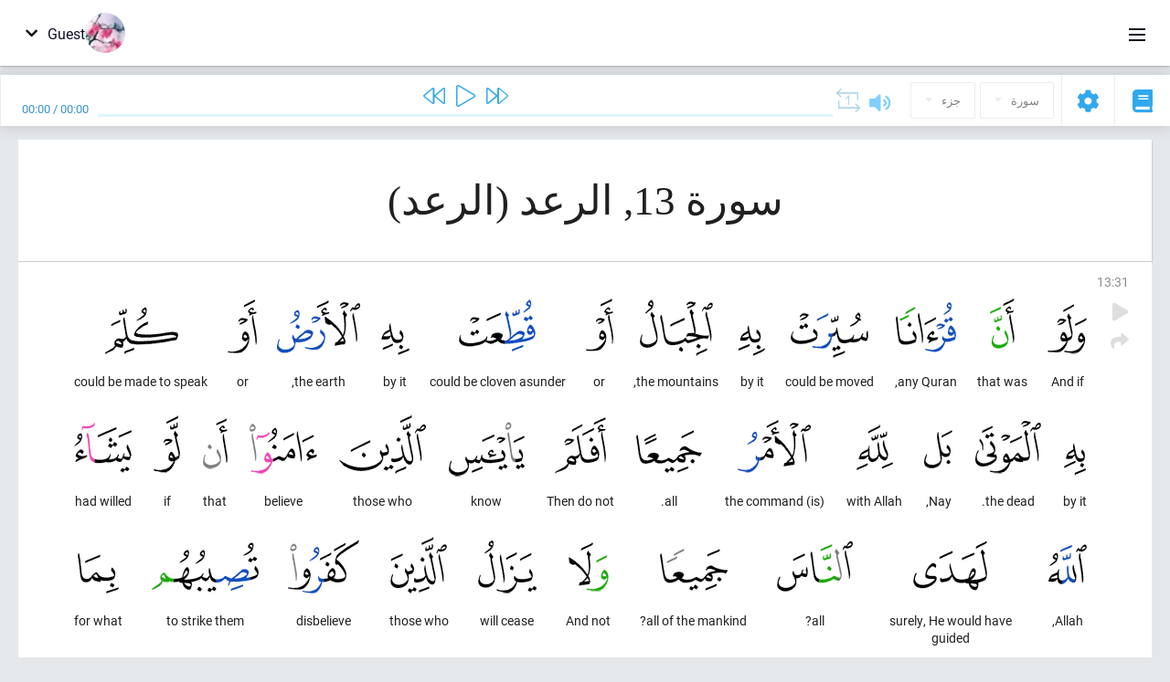

--- FILE ---
content_type: text/html; charset=UTF-8
request_url: https://ar.quranacademy.org/quran/13:31
body_size: 8248
content:
<!DOCTYPE html>
<html lang="ar" dir="rtl">
  <head>
    <meta charset="utf-8">
    <title>Surah 13 الرعد. Read and listen Quran · Quran Academy</title>
    <meta name="description" content="Read and listen Quran: Arabic, translation, word-by-word translation, and interpretation (tafsir). Sura 13 الرعد. Available translations: تفسير الجلال...">

    <meta name="keywords" content="Read, Listen, Quran, quran.surah, quran.ayah, الرعد, الرعد">

    <meta http-equiv="X-UA-Compatible" content="IE=edge">
    <meta name="viewport" content="width=device-width, initial-scale=1, user-scalable=no">


<script>
    window.Loader = new function () {
        var self = this

        this.onFullLoadFirstCallbacks = [];
        this.onFullLoadCallbacks = [];

        this.isLoaded = false;

        this.loadedStylesheets = [];

        function runCallbacks(callbacks) {
            var errors = [];

            callbacks.map(function (callback) {
                try {
                    callback();
                } catch (e) {
                    errors.push(e);
                }
            });

            return errors
        }

        this.onFullLoad = function(callback) {
            if (this.isLoaded) {
                callback();
            } else {
                this.onFullLoadCallbacks.push(callback);
            }
        };

        this.onFullLoadFirst = function(callback) {
            if (this.isLoaded) {
                callback();
            } else {
                this.onFullLoadFirstCallbacks.push(callback);
            }
        };

        this.loaded = function () {
            const firstCallbackErrors = runCallbacks(this.onFullLoadFirstCallbacks);
            const callbackErrors = runCallbacks(this.onFullLoadCallbacks);

            this.isLoaded = true;

            firstCallbackErrors.map(function (e) {
                throw e;
            });

            callbackErrors.map(function (e) {
                throw e;
            });
        };
    };
</script><link rel="shortcut icon" href="/favicons/favicon.ico" type="image/x-icon">
<link rel="icon" type="image/png" href="/favicons/favicon-32x32.png" sizes="32x32">
<link rel="icon" type="image/png" href="/favicons/android-chrome-192x192.png" sizes="192x192">
<link rel="icon" type="image/png" href="/favicons/favicon-96x96.png" sizes="96x96">
<link rel="icon" type="image/png" href="/favicons/favicon-16x16.png" sizes="16x16">
<link rel="apple-touch-icon" sizes="57x57" href="/favicons/apple-touch-icon-57x57.png">
<link rel="apple-touch-icon" sizes="60x60" href="/favicons/apple-touch-icon-60x60.png">
<link rel="apple-touch-icon" sizes="72x72" href="/favicons/apple-touch-icon-72x72.png">
<link rel="apple-touch-icon" sizes="76x76" href="/favicons/apple-touch-icon-76x76.png">
<link rel="apple-touch-icon" sizes="114x114" href="/favicons/apple-touch-icon-114x114.png">
<link rel="apple-touch-icon" sizes="120x120" href="/favicons/apple-touch-icon-120x120.png">
<link rel="apple-touch-icon" sizes="144x144" href="/favicons/apple-touch-icon-144x144.png">
<link rel="apple-touch-icon" sizes="152x152" href="/favicons/apple-touch-icon-152x152.png">
<link rel="apple-touch-icon" sizes="180x180" href="/favicons/apple-touch-icon-180x180.png">
<link rel="manifest" href="/favicons/manifest.json">
<meta name="msapplication-TileColor" content="#5e1596">
<meta name="msapplication-TileImage" content="/favicons/mstile-144x144.png">
<meta name="msapplication-config" content="/favicons/browserconfig.xml">
<meta name="theme-color" content="#ffffff"><link rel="stylesheet" href="https://use.typekit.net/srz0rtf.css">

<link href="/compiled/browser/app.6a5c3dc06d11913ad7bb.css" rel="stylesheet" type="text/css" />
<script type="application/ld+json">
{
  "@context" : "http://schema.org",
  "@type" : "Organization",
  "name" : "Quran Academy",
  "url" : "https://ar.quranacademy.org",
  "description": "يمكنك تعلم الكتاب الكريم واللغة العربية في أكاديمية القرآن من أي مستوى شئت. الملايين من الناس في العالم شرعوا في حفظ القرآن الكريم. فتعلم وتبادل المعرفة! وباستخدام مجموعة متنوعة من تقنيات التدريس الحديثة, يمكنك أن تتعلم قراءة القرآن ، وقواعد اللغة العربية ، وأن تحصل على معرفة شاملة عن مكونات رئيسية لآخر الكتب السماوية.",
  "sameAs" : [
    "https://www.facebook.com/quranacademy",
    "https://twitter.com/quranacademy",
    "https://plus.google.com/u/0/+HolyQuranAcademy",
    "https://www.instagram.com/holyquranacademy",
    "https://www.youtube.com/holyquranacademy",
    "https://www.linkedin.com/company/quranacademy",
    "https://www.pinterest.com/holyquranworld",
    "https://soundcloud.com/quranacademy",
    "https://quranacademy.tumblr.com",
    "https://github.com/quranacademy",
    "https://vk.com/quranacademy",
    "https://medium.com/@quranacademy",
    "https://ok.ru/quranacademy",
    "https://telegram.me/quranacademy",
    "https://www.flickr.com/photos/quranacademy",
    "https://vk.com/holyquranworld"
  ]
}
</script>


<meta name="dmca-site-verification" content="Vm9wZzUwakRTT2gveVZkRVBYNWpyR2lDc1pWWWV5MXRkSFl3czBUKzJsND01" />



  </head>
  <body class="rtl-mode"><div id="react-module-696dcf73a5434" class=" react-module-header"></div>
            <script>
                Loader.onFullLoadFirst(function () {
                    mountReactComponent('react-module-696dcf73a5434', 'header', {"navigationMenuActiveItemCode":"quran","encyclopediaAvailable":false,"str":{"adminPanel":"\u0644\u0648\u062d\u0629 \u0627\u0644\u0627\u062f\u0627\u0631\u0629","bookmarks":"Bookmarks","encyclopedia":"\u0627\u0644\u0645\u0648\u0633\u0648\u0639\u0629","guest":"Guest","help":"Help","interactiveLessons":"Interactive Lessons","logIn":"\u062f\u062e\u0648\u0644","logOut":"Exit","memorization":"Quran memorization","profile":"\u0627\u0644\u0645\u0644\u0641 \u0627\u0644\u0634\u062e\u0635\u064a","quran":"Quran","settings":"\u0625\u0639\u062f\u0627\u062f\u0627\u062a","siteSections":"Site sections"},"urls":{"adminPanel":"https:\/\/ar.quranacademy.org\/admin","encyclopedia":"https:\/\/ar.quranacademy.org\/encyclopedia","helpCenter":"https:\/\/ar.quranacademy.org\/help","interactiveLessons":"https:\/\/ar.quranacademy.org\/courses","login":"https:\/\/ar.quranacademy.org\/login","memorization":"https:\/\/ar.quranacademy.org\/memorization","profile":"https:\/\/ar.quranacademy.org\/profile","quran":"https:\/\/ar.quranacademy.org\/quran","settings":"https:\/\/ar.quranacademy.org\/profile\/settings\/personal-information"}}, 'render', true)
                });
            </script>
        
    <div id="content">
<div class="page-container"><div id="react-module-696dcf73a4059" class=" react-module-quran"></div>
            <script>
                Loader.onFullLoadFirst(function () {
                    mountReactComponent('react-module-696dcf73a4059', 'quran', {"displayMode":"ayah","currentSuraNum":13,"currentSura":{"id":13,"basmala":true,"type_id":2,"ayats_count":43,"juz_num":13,"juz_page":6,"hizb_num":25,"hizb_page":6,"rub_num":99,"ayat_begin_id":1708,"ayat_end_id":1750,"number":13,"arabic_name":"\u0627\u0644\u0631\u0639\u062f","text":{"id":345,"name":"\u0627\u0644\u0631\u0639\u062f","sura_id":13,"language_id":3,"transliteration":"\u0627\u0644\u0631\u0639\u062f","about_markdown":"","about_html":""}},"basmalaAyat":{"id":1,"surahNumber":1,"juzNumber":1,"number":1,"sajdah":false,"wordGroups":[{"id":2050266,"ayahId":1,"surahNumber":1,"ayahNumber":1,"index":0,"text":"In (the) name","words":[{"id":1,"surahNumber":1,"ayahNumber":1,"order":1,"hasOwnImage":true,"imageWidth":88,"imageHeight":100,"text":"In (the) name"}],"isLastWordGroupOfAyah":false},{"id":2050267,"ayahId":1,"surahNumber":1,"ayahNumber":1,"index":1,"text":"(of) Allah,","words":[{"id":2,"surahNumber":1,"ayahNumber":1,"order":2,"hasOwnImage":true,"imageWidth":40,"imageHeight":100,"text":"(of) Allah,"}],"isLastWordGroupOfAyah":false},{"id":2050268,"ayahId":1,"surahNumber":1,"ayahNumber":1,"index":2,"text":"the Most Gracious,","words":[{"id":3,"surahNumber":1,"ayahNumber":1,"order":3,"hasOwnImage":true,"imageWidth":131,"imageHeight":100,"text":"the Most Gracious,"}],"isLastWordGroupOfAyah":false},{"id":2050269,"ayahId":1,"surahNumber":1,"ayahNumber":1,"index":3,"text":"the Most Merciful.","words":[{"id":4,"surahNumber":1,"ayahNumber":1,"order":4,"hasOwnImage":true,"imageWidth":92,"imageHeight":100,"text":"the Most Merciful."}],"isLastWordGroupOfAyah":true}]},"ayats":[{"id":1738,"surahNumber":13,"juzNumber":13,"number":31,"sajdah":false,"wordGroups":[{"id":2082653,"ayahId":1738,"surahNumber":13,"ayahNumber":31,"index":0,"text":"And if","words":[{"id":32388,"surahNumber":13,"ayahNumber":31,"order":1,"hasOwnImage":true,"imageWidth":43,"imageHeight":100,"text":"And if"}],"isLastWordGroupOfAyah":false},{"id":2082654,"ayahId":1738,"surahNumber":13,"ayahNumber":31,"index":1,"text":"that was","words":[{"id":32389,"surahNumber":13,"ayahNumber":31,"order":2,"hasOwnImage":true,"imageWidth":27,"imageHeight":100,"text":"that was"}],"isLastWordGroupOfAyah":false},{"id":2082655,"ayahId":1738,"surahNumber":13,"ayahNumber":31,"index":2,"text":"any Quran,","words":[{"id":32390,"surahNumber":13,"ayahNumber":31,"order":3,"hasOwnImage":true,"imageWidth":66,"imageHeight":100,"text":"any Quran,"}],"isLastWordGroupOfAyah":false},{"id":2082656,"ayahId":1738,"surahNumber":13,"ayahNumber":31,"index":3,"text":"could be moved","words":[{"id":32391,"surahNumber":13,"ayahNumber":31,"order":4,"hasOwnImage":true,"imageWidth":85,"imageHeight":100,"text":"could be moved"}],"isLastWordGroupOfAyah":false},{"id":2082657,"ayahId":1738,"surahNumber":13,"ayahNumber":31,"index":4,"text":"by it","words":[{"id":32392,"surahNumber":13,"ayahNumber":31,"order":5,"hasOwnImage":true,"imageWidth":29,"imageHeight":100,"text":"by it"}],"isLastWordGroupOfAyah":false},{"id":2082658,"ayahId":1738,"surahNumber":13,"ayahNumber":31,"index":5,"text":"the mountains,","words":[{"id":32393,"surahNumber":13,"ayahNumber":31,"order":6,"hasOwnImage":true,"imageWidth":80,"imageHeight":100,"text":"the mountains,"}],"isLastWordGroupOfAyah":false},{"id":2082659,"ayahId":1738,"surahNumber":13,"ayahNumber":31,"index":6,"text":"or","words":[{"id":32394,"surahNumber":13,"ayahNumber":31,"order":7,"hasOwnImage":true,"imageWidth":30,"imageHeight":100,"text":"or"}],"isLastWordGroupOfAyah":false},{"id":2082660,"ayahId":1738,"surahNumber":13,"ayahNumber":31,"index":7,"text":"could be cloven asunder","words":[{"id":32395,"surahNumber":13,"ayahNumber":31,"order":8,"hasOwnImage":true,"imageWidth":84,"imageHeight":100,"text":"could be cloven asunder"}],"isLastWordGroupOfAyah":false},{"id":2082661,"ayahId":1738,"surahNumber":13,"ayahNumber":31,"index":8,"text":"by it","words":[{"id":32396,"surahNumber":13,"ayahNumber":31,"order":9,"hasOwnImage":true,"imageWidth":31,"imageHeight":100,"text":"by it"}],"isLastWordGroupOfAyah":false},{"id":2082662,"ayahId":1738,"surahNumber":13,"ayahNumber":31,"index":9,"text":"the earth,","words":[{"id":32397,"surahNumber":13,"ayahNumber":31,"order":10,"hasOwnImage":true,"imageWidth":91,"imageHeight":100,"text":"the earth,"}],"isLastWordGroupOfAyah":false},{"id":2082663,"ayahId":1738,"surahNumber":13,"ayahNumber":31,"index":10,"text":"or","words":[{"id":32398,"surahNumber":13,"ayahNumber":31,"order":11,"hasOwnImage":true,"imageWidth":32,"imageHeight":100,"text":"or"}],"isLastWordGroupOfAyah":false},{"id":2082664,"ayahId":1738,"surahNumber":13,"ayahNumber":31,"index":11,"text":"could be made to speak","words":[{"id":32399,"surahNumber":13,"ayahNumber":31,"order":12,"hasOwnImage":true,"imageWidth":81,"imageHeight":100,"text":"could be made to speak"}],"isLastWordGroupOfAyah":false},{"id":2082665,"ayahId":1738,"surahNumber":13,"ayahNumber":31,"index":12,"text":"by it","words":[{"id":32400,"surahNumber":13,"ayahNumber":31,"order":13,"hasOwnImage":true,"imageWidth":24,"imageHeight":100,"text":"by it"}],"isLastWordGroupOfAyah":false},{"id":2082666,"ayahId":1738,"surahNumber":13,"ayahNumber":31,"index":13,"text":"the dead.","words":[{"id":32401,"surahNumber":13,"ayahNumber":31,"order":14,"hasOwnImage":true,"imageWidth":72,"imageHeight":100,"text":"the dead."}],"isLastWordGroupOfAyah":false},{"id":2082667,"ayahId":1738,"surahNumber":13,"ayahNumber":31,"index":14,"text":"Nay,","words":[{"id":32402,"surahNumber":13,"ayahNumber":31,"order":15,"hasOwnImage":true,"imageWidth":31,"imageHeight":100,"text":"Nay,"}],"isLastWordGroupOfAyah":false},{"id":2082668,"ayahId":1738,"surahNumber":13,"ayahNumber":31,"index":15,"text":"with Allah","words":[{"id":32403,"surahNumber":13,"ayahNumber":31,"order":16,"hasOwnImage":true,"imageWidth":40,"imageHeight":100,"text":"with Allah"}],"isLastWordGroupOfAyah":false},{"id":2082669,"ayahId":1738,"surahNumber":13,"ayahNumber":31,"index":16,"text":"(is) the command","words":[{"id":32404,"surahNumber":13,"ayahNumber":31,"order":17,"hasOwnImage":true,"imageWidth":80,"imageHeight":100,"text":"(is) the command"}],"isLastWordGroupOfAyah":false},{"id":2082670,"ayahId":1738,"surahNumber":13,"ayahNumber":31,"index":17,"text":"all.","words":[{"id":32405,"surahNumber":13,"ayahNumber":31,"order":18,"hasOwnImage":true,"imageWidth":72,"imageHeight":100,"text":"all."}],"isLastWordGroupOfAyah":false},{"id":2082671,"ayahId":1738,"surahNumber":13,"ayahNumber":31,"index":18,"text":"Then do not","words":[{"id":32406,"surahNumber":13,"ayahNumber":31,"order":19,"hasOwnImage":true,"imageWidth":56,"imageHeight":100,"text":"Then do not"}],"isLastWordGroupOfAyah":false},{"id":2082672,"ayahId":1738,"surahNumber":13,"ayahNumber":31,"index":19,"text":"know","words":[{"id":32407,"surahNumber":13,"ayahNumber":31,"order":20,"hasOwnImage":true,"imageWidth":83,"imageHeight":100,"text":"know"}],"isLastWordGroupOfAyah":false},{"id":2082673,"ayahId":1738,"surahNumber":13,"ayahNumber":31,"index":20,"text":"those who","words":[{"id":32408,"surahNumber":13,"ayahNumber":31,"order":21,"hasOwnImage":true,"imageWidth":95,"imageHeight":100,"text":"those who"}],"isLastWordGroupOfAyah":false},{"id":2082674,"ayahId":1738,"surahNumber":13,"ayahNumber":31,"index":21,"text":"believe","words":[{"id":32409,"surahNumber":13,"ayahNumber":31,"order":22,"hasOwnImage":true,"imageWidth":74,"imageHeight":100,"text":"believe"}],"isLastWordGroupOfAyah":false},{"id":2082675,"ayahId":1738,"surahNumber":13,"ayahNumber":31,"index":22,"text":"that","words":[{"id":32410,"surahNumber":13,"ayahNumber":31,"order":23,"hasOwnImage":true,"imageWidth":27,"imageHeight":100,"text":"that"}],"isLastWordGroupOfAyah":false},{"id":2082676,"ayahId":1738,"surahNumber":13,"ayahNumber":31,"index":23,"text":"if","words":[{"id":32411,"surahNumber":13,"ayahNumber":31,"order":24,"hasOwnImage":true,"imageWidth":29,"imageHeight":100,"text":"if"}],"isLastWordGroupOfAyah":false},{"id":2082677,"ayahId":1738,"surahNumber":13,"ayahNumber":31,"index":24,"text":"had willed","words":[{"id":32412,"surahNumber":13,"ayahNumber":31,"order":25,"hasOwnImage":true,"imageWidth":63,"imageHeight":100,"text":"had willed"}],"isLastWordGroupOfAyah":false},{"id":2082678,"ayahId":1738,"surahNumber":13,"ayahNumber":31,"index":25,"text":"Allah,","words":[{"id":32413,"surahNumber":13,"ayahNumber":31,"order":26,"hasOwnImage":true,"imageWidth":42,"imageHeight":100,"text":"Allah,"}],"isLastWordGroupOfAyah":false},{"id":2082679,"ayahId":1738,"surahNumber":13,"ayahNumber":31,"index":26,"text":"surely, He would have guided","words":[{"id":32414,"surahNumber":13,"ayahNumber":31,"order":27,"hasOwnImage":true,"imageWidth":81,"imageHeight":100,"text":"surely, He would have guided"}],"isLastWordGroupOfAyah":false},{"id":2082680,"ayahId":1738,"surahNumber":13,"ayahNumber":31,"index":27,"text":"all?","words":[{"id":32415,"surahNumber":13,"ayahNumber":31,"order":28,"hasOwnImage":true,"imageWidth":83,"imageHeight":100,"text":"all?"}],"isLastWordGroupOfAyah":false},{"id":2082681,"ayahId":1738,"surahNumber":13,"ayahNumber":31,"index":28,"text":"all of the mankind?","words":[{"id":32416,"surahNumber":13,"ayahNumber":31,"order":29,"hasOwnImage":true,"imageWidth":74,"imageHeight":100,"text":"all of the mankind?"}],"isLastWordGroupOfAyah":false},{"id":2082682,"ayahId":1738,"surahNumber":13,"ayahNumber":31,"index":29,"text":"And not","words":[{"id":32417,"surahNumber":13,"ayahNumber":31,"order":30,"hasOwnImage":true,"imageWidth":44,"imageHeight":100,"text":"And not"}],"isLastWordGroupOfAyah":false},{"id":2082683,"ayahId":1738,"surahNumber":13,"ayahNumber":31,"index":30,"text":"will cease","words":[{"id":32418,"surahNumber":13,"ayahNumber":31,"order":31,"hasOwnImage":true,"imageWidth":64,"imageHeight":100,"text":"will cease"}],"isLastWordGroupOfAyah":false},{"id":2082684,"ayahId":1738,"surahNumber":13,"ayahNumber":31,"index":31,"text":"those who","words":[{"id":32419,"surahNumber":13,"ayahNumber":31,"order":32,"hasOwnImage":true,"imageWidth":62,"imageHeight":100,"text":"those who"}],"isLastWordGroupOfAyah":false},{"id":2082685,"ayahId":1738,"surahNumber":13,"ayahNumber":31,"index":32,"text":"disbelieve","words":[{"id":32420,"surahNumber":13,"ayahNumber":31,"order":33,"hasOwnImage":true,"imageWidth":78,"imageHeight":100,"text":"disbelieve"}],"isLastWordGroupOfAyah":false},{"id":2082686,"ayahId":1738,"surahNumber":13,"ayahNumber":31,"index":33,"text":"to strike them","words":[{"id":32421,"surahNumber":13,"ayahNumber":31,"order":34,"hasOwnImage":true,"imageWidth":117,"imageHeight":100,"text":"to strike them"}],"isLastWordGroupOfAyah":false},{"id":2082687,"ayahId":1738,"surahNumber":13,"ayahNumber":31,"index":34,"text":"for what","words":[{"id":32422,"surahNumber":13,"ayahNumber":31,"order":35,"hasOwnImage":true,"imageWidth":45,"imageHeight":100,"text":"for what"}],"isLastWordGroupOfAyah":false},{"id":2082688,"ayahId":1738,"surahNumber":13,"ayahNumber":31,"index":35,"text":"they did","words":[{"id":32423,"surahNumber":13,"ayahNumber":31,"order":36,"hasOwnImage":true,"imageWidth":80,"imageHeight":100,"text":"they did"}],"isLastWordGroupOfAyah":false},{"id":2082689,"ayahId":1738,"surahNumber":13,"ayahNumber":31,"index":36,"text":"a disaster,","words":[{"id":32424,"surahNumber":13,"ayahNumber":31,"order":37,"hasOwnImage":true,"imageWidth":80,"imageHeight":100,"text":"a disaster,"}],"isLastWordGroupOfAyah":false},{"id":2082690,"ayahId":1738,"surahNumber":13,"ayahNumber":31,"index":37,"text":"or","words":[{"id":32425,"surahNumber":13,"ayahNumber":31,"order":38,"hasOwnImage":true,"imageWidth":32,"imageHeight":100,"text":"or"}],"isLastWordGroupOfAyah":false},{"id":2082691,"ayahId":1738,"surahNumber":13,"ayahNumber":31,"index":38,"text":"it settles","words":[{"id":32426,"surahNumber":13,"ayahNumber":31,"order":39,"hasOwnImage":true,"imageWidth":58,"imageHeight":100,"text":"it settles"}],"isLastWordGroupOfAyah":false},{"id":2082692,"ayahId":1738,"surahNumber":13,"ayahNumber":31,"index":39,"text":"close","words":[{"id":32427,"surahNumber":13,"ayahNumber":31,"order":40,"hasOwnImage":true,"imageWidth":62,"imageHeight":100,"text":"close"}],"isLastWordGroupOfAyah":false},{"id":2082693,"ayahId":1738,"surahNumber":13,"ayahNumber":31,"index":40,"text":"from","words":[{"id":32428,"surahNumber":13,"ayahNumber":31,"order":41,"hasOwnImage":true,"imageWidth":42,"imageHeight":100,"text":"from"}],"isLastWordGroupOfAyah":false},{"id":2082694,"ayahId":1738,"surahNumber":13,"ayahNumber":31,"index":41,"text":"their homes","words":[{"id":32429,"surahNumber":13,"ayahNumber":31,"order":42,"hasOwnImage":true,"imageWidth":92,"imageHeight":100,"text":"their homes"}],"isLastWordGroupOfAyah":false},{"id":2082695,"ayahId":1738,"surahNumber":13,"ayahNumber":31,"index":42,"text":"until","words":[{"id":32430,"surahNumber":13,"ayahNumber":31,"order":43,"hasOwnImage":true,"imageWidth":53,"imageHeight":100,"text":"until"}],"isLastWordGroupOfAyah":false},{"id":2082696,"ayahId":1738,"surahNumber":13,"ayahNumber":31,"index":43,"text":"comes","words":[{"id":32431,"surahNumber":13,"ayahNumber":31,"order":44,"hasOwnImage":true,"imageWidth":44,"imageHeight":100,"text":"comes"}],"isLastWordGroupOfAyah":false},{"id":2082697,"ayahId":1738,"surahNumber":13,"ayahNumber":31,"index":44,"text":"(the) promise","words":[{"id":32432,"surahNumber":13,"ayahNumber":31,"order":45,"hasOwnImage":true,"imageWidth":47,"imageHeight":100,"text":"(the) promise"}],"isLastWordGroupOfAyah":false},{"id":2082698,"ayahId":1738,"surahNumber":13,"ayahNumber":31,"index":45,"text":"(of) Allah.","words":[{"id":32433,"surahNumber":13,"ayahNumber":31,"order":46,"hasOwnImage":true,"imageWidth":42,"imageHeight":100,"text":"(of) Allah."}],"isLastWordGroupOfAyah":false},{"id":2082699,"ayahId":1738,"surahNumber":13,"ayahNumber":31,"index":46,"text":"Indeed,","words":[{"id":32434,"surahNumber":13,"ayahNumber":31,"order":47,"hasOwnImage":true,"imageWidth":36,"imageHeight":100,"text":"Indeed,"}],"isLastWordGroupOfAyah":false},{"id":2082700,"ayahId":1738,"surahNumber":13,"ayahNumber":31,"index":47,"text":"Allah","words":[{"id":32435,"surahNumber":13,"ayahNumber":31,"order":48,"hasOwnImage":true,"imageWidth":41,"imageHeight":100,"text":"Allah"}],"isLastWordGroupOfAyah":false},{"id":2082701,"ayahId":1738,"surahNumber":13,"ayahNumber":31,"index":48,"text":"(will) not","words":[{"id":32436,"surahNumber":13,"ayahNumber":31,"order":49,"hasOwnImage":true,"imageWidth":27,"imageHeight":100,"text":"(will) not"}],"isLastWordGroupOfAyah":false},{"id":2082702,"ayahId":1738,"surahNumber":13,"ayahNumber":31,"index":49,"text":"fail","words":[{"id":32437,"surahNumber":13,"ayahNumber":31,"order":50,"hasOwnImage":true,"imageWidth":79,"imageHeight":100,"text":"fail"}],"isLastWordGroupOfAyah":false},{"id":2082703,"ayahId":1738,"surahNumber":13,"ayahNumber":31,"index":50,"text":"(in) the Promise.","words":[{"id":32438,"surahNumber":13,"ayahNumber":31,"order":51,"hasOwnImage":true,"imageWidth":95,"imageHeight":100,"text":"(in) the Promise."}],"isLastWordGroupOfAyah":true}]}],"bookmarks":[],"currentJuzNum":13,"pageCount":null,"currentPage":null,"ayatsPerPage":null,"mushafPageNumber":253,"customTranslationIds":null,"currentRecitation":{"urlMask":"https:\/\/quran-audio.quranacademy.org\/by-ayah\/Mishari_Rashid_Al-Afasy_128kbps\/{sura}\/{ayat}.mp3","padZeros":true},"str":{"autoScrollDuringPlayback":"Auto scroll during playback","ayat":"\u0622\u064a\u0629","commonSettings":"Common","continuousReading":"\u0642\u0631\u0627\u0621\u0629 \u0645\u0633\u062a\u0645\u0631\u0629","copiedToClipboard":"Link Copied to Clipboard","error":"Error","errorLoadingPage":"Error loading page","juz":"\u062c\u0632\u0621","reciter":"Reciter","searchPlaceholder":"Search...","select":"Select","sura":"\u0633\u0648\u0631\u0629","tajweedRulesHighlighting":"Tajweed highlighting","translationsAndTafseers":"Translations and tafseers","quran":"\u0627\u0644\u0642\u0631\u0622\u0646 \u0627\u0644\u0643\u0631\u064a\u0645","withWordsHighlighting":"With words highlighting","wordByWordTranslation":"\u0627\u0644\u062a\u0631\u062c\u0645\u0629 \u0648\u0641\u0642\u0627 \u0644\u0644\u0643\u0644\u0645\u0627\u062a","wordByWordTranslationLanguage":"Word by word translation language"}}, 'render', false)
                });
            </script>
        
</div>

<script>
    var metaViewPort = document.querySelector('meta[name="viewport"]')

            metaViewPort.setAttribute('content', 'width=device-width, initial-scale=1, user-scalable=no')
    </script>

    </div><div id="react-module-696dcf73a54ea" class=" react-module-whats-new-alert"></div>
            <script>
                Loader.onFullLoadFirst(function () {
                    mountReactComponent('react-module-696dcf73a54ea', 'whats-new-alert', {"str":{"whatsNew":"What's new?"},"apiUrls":{"getUpdates":"https:\/\/ar.quranacademy.org\/whats-new\/updates"}}, 'render', false)
                });
            </script>
        <div id="react-module-696dcf73a603c" class=" react-module-footer"></div>
            <script>
                Loader.onFullLoadFirst(function () {
                    mountReactComponent('react-module-696dcf73a603c', 'footer', {"androidAppLink":"https:\/\/play.google.com\/store\/apps\/details?id=org.quranacademy.quran","helpCenterAvailable":true,"iosAppLink":"https:\/\/apps.apple.com\/ru\/app\/quran-academy-reader\/id1481765206","str":{"aboutProject":"\u0639\u0646 \u0627\u0644\u0645\u0634\u0631\u0648\u0639","blog":"\u0645\u062f\u0648\u0651\u0646\u0647","contacts":"Contacts","contribute":"Make a contribution","currentFeatures":"\u0627\u0644\u0627\u0645\u0643\u0627\u0646\u064a\u0627\u062a \u0627\u0644\u062d\u0627\u0644\u064a\u0629","followUsInSocialMedia":"Follow us on social media","helpCenter":"Help center","mobileApp":"Mobile App","ourPartners":"Our partners","partnersWidget":"\u0627\u0644\u0642\u0637\u0639\u0629 \u0644\u0644\u0634\u0631\u0643\u0627\u0621","privacyPolicy":"Privacy policy","radio":"\u0631\u0627\u062f\u064a\u0648","support":"\u0631\u062f\u0648\u062f \u0627\u0644\u0641\u0639\u0644 \u0648\u0627\u0644\u0627\u0642\u062a\u0631\u0627\u062d\u0627\u062a","termsOfUse":"\u0634\u0631\u0648\u0637 \u0627\u0644\u0627\u0633\u062a\u062e\u062f\u0627\u0645"},"urls":{"privacyPolicy":"https:\/\/ar.quranacademy.org\/page\/1-privacy_policy","termsOfUse":"https:\/\/ar.quranacademy.org\/page\/2-terms_of_use"}}, 'render', true)
                });
            </script>
        <div id="react-module-696dcf73a6053" class=" react-module-toastify"></div>
            <script>
                Loader.onFullLoadFirst(function () {
                    mountReactComponent('react-module-696dcf73a6053', 'toastify', {"keepMounted":true}, 'render', false)
                });
            </script>
        <script src="https://ar.quranacademy.org/ui-strings/ar?1746213714"></script>

    <script>
        ENV = {"avatarDimensions":[200,100,50],"appVersion":"062e8d11e8d8af2fe39585b2ba4e4927554168f8","csrfToken":"mDrnMoCxTEFoiuLQ9cQBtuM5H2R6Ewk8dNhgPyvD","currentLanguage":{"id":3,"code":"ar","active":true,"is_default":false,"locale":"ar_EG","yandex_language_id":2,"is_rtl":true,"fallback_language_id":2,"level":3,"code_iso1":"ar","code_iso3":"ara","original_name":"\u0627\u0644\u0639\u0631\u0628\u064a\u0629"},"debug":false,"domain":"quranacademy.org","environment":"production","isGuest":true,"languages":[{"id":53,"code":"bg","scriptDirection":"ltr","name":"\u0627\u0627\u0644\u0628\u0644\u063a\u0627\u0631\u064a\u0629","originalName":"\u0411\u044a\u043b\u0433\u0430\u0440\u0441\u043a\u0438","fallbackLanguageId":1},{"id":4,"code":"az","scriptDirection":"ltr","name":"\u0627\u0644\u0623\u0630\u0631\u064a\u0629","originalName":"Az\u0259rbaycan dili","fallbackLanguageId":1},{"id":59,"code":"es","scriptDirection":"ltr","name":"\u0627\u0644\u0625\u0633\u0628\u0627\u0646\u064a\u0651\u0629","originalName":"Espa\u00f1ol","fallbackLanguageId":2},{"id":45,"code":"av","scriptDirection":"ltr","name":"\u0627\u0644\u0623\u0641\u0627\u0631\u064a\u0643\u064a\u0629","originalName":"\u0410\u0432\u0430\u0440 \u043c\u0430\u0446\u0304I","fallbackLanguageId":1},{"id":61,"code":"sq","scriptDirection":"ltr","name":"\u0627\u0644\u0623\u0644\u0628\u0627\u0646\u064a\u0629","originalName":"Shqip","fallbackLanguageId":2},{"id":47,"code":"de","scriptDirection":"ltr","name":"\u0627\u0644\u0623\u0644\u0645\u0627\u0646\u064a\u0629","originalName":"Deutsch","fallbackLanguageId":2},{"id":68,"code":"am","scriptDirection":"ltr","name":"\u0627\u0644\u0623\u0645\u0647\u0631\u064a\u0629","originalName":"\u12a0\u121b\u122d\u129b","fallbackLanguageId":2},{"id":2,"code":"en","scriptDirection":"ltr","name":"\u0627\u0644\u0625\u0646\u062c\u0644\u064a\u0632\u064a\u0629","originalName":"English","fallbackLanguageId":1},{"id":44,"code":"inh","scriptDirection":"ltr","name":"\u0627\u0644\u0625\u0646\u062c\u0648\u0634\u064a\u0629","originalName":"\u0413l\u0430\u043b\u0433I\u0430\u0439","fallbackLanguageId":1},{"id":52,"code":"id","scriptDirection":"ltr","name":"\u0627\u0644\u0625\u0646\u062f\u0648\u0646\u064a\u0633\u064a\u0629","originalName":"Bahasa Indonesia","fallbackLanguageId":2},{"id":78,"code":"ur","scriptDirection":"rtl","name":"\u0627\u0644\u0623\u0648\u0631\u062f\u064a\u0629","originalName":"\u0627\u0631\u062f\u0648","fallbackLanguageId":66},{"id":39,"code":"uz","scriptDirection":"ltr","name":"\u0627\u0644\u0623\u0648\u0632\u0628\u0627\u0643\u064a\u0629","originalName":"O'zbek","fallbackLanguageId":1},{"id":58,"code":"uk","scriptDirection":"ltr","name":"\u0627\u0644\u0627\u0648\u0643\u0631\u0627\u0646\u064a\u0629","originalName":"\u0423\u043a\u0440\u0430\u0457\u043d\u0441\u044c\u043a\u0430","fallbackLanguageId":1},{"id":60,"code":"it","scriptDirection":"ltr","name":"\u0627\u0644\u0625\u064a\u0637\u0627\u0644\u064a\u0629","originalName":"Italiano","fallbackLanguageId":2},{"id":43,"code":"ba","scriptDirection":"ltr","name":"\u0627\u0644\u0628\u0627\u0634\u0643\u064a\u0631\u064a\u0629","originalName":"\u0411\u0430\u0448\u04a1\u043e\u0440\u0442","fallbackLanguageId":1},{"id":74,"code":"pt","scriptDirection":"ltr","name":"\u0627\u0644\u0628\u0631\u062a\u063a\u0627\u0644\u064a\u0629","originalName":"Portugu\u00eas","fallbackLanguageId":2},{"id":50,"code":"bn","scriptDirection":"ltr","name":"\u0627\u0644\u0628\u0646\u063a\u0627\u0644\u064a\u0629","originalName":"\u09ac\u09be\u0982\u09b2\u09be","fallbackLanguageId":2},{"id":62,"code":"bs","scriptDirection":"ltr","name":"\u0627\u0644\u0628\u0648\u0633\u0646\u064a\u0629","originalName":"Bosanski","fallbackLanguageId":2},{"id":73,"code":"pl","scriptDirection":"ltr","name":"\u0627\u0644\u0628\u0648\u0644\u0646\u062f\u064a\u0629","originalName":"Polski","fallbackLanguageId":2},{"id":49,"code":"ta","scriptDirection":"ltr","name":"\u0627\u0644\u062a\u0627\u0645\u064a\u0644\u064a\u0629","originalName":"\u0ba4\u0bae\u0bbf\u0bb4\u0bcd","fallbackLanguageId":2},{"id":77,"code":"th","scriptDirection":"ltr","name":"\u0627\u0644\u062a\u0627\u064a\u0644\u0627\u0646\u062f\u064a\u0629","originalName":"\u0e20\u0e32\u0e29\u0e32\u0e44\u0e17\u0e22","fallbackLanguageId":2},{"id":57,"code":"tt","scriptDirection":"ltr","name":"\u0627\u0644\u062a\u062a\u0627\u0631\u064a\u0629","originalName":"\u0422\u0430\u0442\u0430\u0440\u0447\u0430","fallbackLanguageId":1},{"id":6,"code":"tr","scriptDirection":"ltr","name":"\u0627\u0644\u062a\u0631\u0643\u064a\u0629","originalName":"T\u00fcrk\u00e7e","fallbackLanguageId":2},{"id":64,"code":"cs","scriptDirection":"ltr","name":"\u0627\u0644\u062a\u0634\u064a\u0643\u064a\u0629","originalName":"\u010ce\u0161tina","fallbackLanguageId":2},{"id":54,"code":"ka","scriptDirection":"ltr","name":"\u0627\u0644\u062c\u0648\u0631\u062c\u064a\u0629","originalName":"\u10e5\u10d0\u10e0\u10d7\u10e3\u10da\u10d8","fallbackLanguageId":2},{"id":1,"code":"ru","scriptDirection":"ltr","name":"\u0627\u0644\u0631\u0648\u0633\u064a\u0629","originalName":"\u0420\u0443\u0441\u0441\u043a\u0438\u0439","fallbackLanguageId":null},{"id":75,"code":"ro","scriptDirection":"ltr","name":"\u0627\u0644\u0631\u0648\u0645\u0627\u0646\u064a\u0629","originalName":"Rom\u00e2n\u0103","fallbackLanguageId":2},{"id":76,"code":"sv","scriptDirection":"ltr","name":"\u0627\u0644\u0633\u0648\u064a\u062f\u064a\u0629","originalName":"Svenska","fallbackLanguageId":2},{"id":46,"code":"ce","scriptDirection":"ltr","name":"\u0627\u0644\u0634\u064a\u0634\u0627\u0646\u064a\u0629","originalName":"\u041d\u043e\u0445\u0447\u0438\u0439","fallbackLanguageId":1},{"id":56,"code":"so","scriptDirection":"ltr","name":"\u0627\u0644\u0635\u0648\u0645\u0627\u0644\u064a\u0629","originalName":"Af-Soomaali","fallbackLanguageId":2},{"id":63,"code":"zh","scriptDirection":"ltr","name":"\u0627\u0644\u0635\u064a\u0646\u064a\u0629","originalName":"\u4e2d\u6587(\u7b80\u4f53)","fallbackLanguageId":2},{"id":5,"code":"tg","scriptDirection":"ltr","name":"\u0627\u0644\u0637\u0627\u062c\u064a\u0643\u064a\u0629","originalName":"\u0422\u043e\u04b7\u0438\u043a\u04e3","fallbackLanguageId":1},{"id":3,"code":"ar","scriptDirection":"rtl","name":"\u0627\u0644\u0639\u0631\u0628\u064a\u0629","originalName":"\u0627\u0644\u0639\u0631\u0628\u064a\u0629","fallbackLanguageId":2},{"id":41,"code":"fr","scriptDirection":"ltr","name":"\u0627\u0644\u0641\u0631\u0646\u0633\u064a\u0629","originalName":"Fran\u00e7ais","fallbackLanguageId":2},{"id":40,"code":"kk","scriptDirection":"ltr","name":"\u0627\u0644\u0643\u0627\u0632\u0627\u062e\u064a\u0629","originalName":"\u049a\u0430\u0437\u0430\u049b \u0442\u0456\u043b\u0456","fallbackLanguageId":1},{"id":69,"code":"ko","scriptDirection":"ltr","name":"\u0627\u0644\u0643\u0648\u0631\u064a\u0629","originalName":"\ud55c\uad6d\uc5b4","fallbackLanguageId":2},{"id":48,"code":"lez","scriptDirection":"ltr","name":"\u0627\u0644\u0644\u064a\u0632\u062c\u0647\u0627\u064a\u0627\u0646\u064a\u0629","originalName":"\u041b\u0435\u0437\u0433\u0438","fallbackLanguageId":1},{"id":70,"code":"ms","scriptDirection":"ltr","name":"\u0627\u0644\u0645\u0627\u0644\u064a\u0632\u064a\u0629","originalName":"Bahasa Melayu","fallbackLanguageId":2},{"id":71,"code":"no","scriptDirection":"ltr","name":"\u0627\u0644\u0646\u0631\u0648\u064a\u062c\u064a\u0629 (\u0628\u0648\u0643\u0645\u0627\u0644)","originalName":"Norsk (bokm\u00e5l)","fallbackLanguageId":2},{"id":51,"code":"ne","scriptDirection":"ltr","name":"\u0627\u0644\u0646\u064a\u0628\u0627\u0644\u064a\u0629","originalName":"\u0928\u0947\u092a\u093e\u0932\u0940","fallbackLanguageId":2},{"id":66,"code":"hi","scriptDirection":"ltr","name":"\u0627\u0644\u0647\u0646\u062f\u064a\u0629","originalName":"\u0939\u093f\u0928\u094d\u0926\u0940","fallbackLanguageId":2},{"id":55,"code":"ha","scriptDirection":"ltr","name":"\u0627\u0644\u0647\u0648\u0633\u064a\u0629","originalName":"Hausa","fallbackLanguageId":2},{"id":67,"code":"ja","scriptDirection":"ltr","name":"\u0627\u0644\u064a\u0627\u0628\u0627\u0646\u064a\u0629","originalName":"\u65e5\u672c\u8a9e","fallbackLanguageId":2},{"id":72,"code":"fa","scriptDirection":"rtl","name":"\u0641\u0627\u0631\u0633\u064a","originalName":"\u0641\u0627\u0631\u0633\u06cc\u200f","fallbackLanguageId":3},{"id":65,"code":"nl","scriptDirection":"ltr","name":"\u0647\u0648\u0644\u0646\u062f\u064a","originalName":"Nederlands","fallbackLanguageId":47},{"id":85,"code":"sw","scriptDirection":"ltr","name":"Swahili","originalName":"Kiswahili","fallbackLanguageId":2},{"id":80,"code":"el","scriptDirection":"ltr","name":"Greek","originalName":"\u0395\u03bb\u03bb\u03b7\u03bd\u03b9\u03ba\u03ac","fallbackLanguageId":2},{"id":81,"code":"he","scriptDirection":"rtl","name":"Hebrew","originalName":"\u05e2\u05d1\u05e8\u05d9\u05ea","fallbackLanguageId":2},{"id":79,"code":"kbd","scriptDirection":"ltr","name":"Kabardian-Circassian language","originalName":"\u0410\u0434\u044b\u0433\u044d\u0431\u0437\u044d","fallbackLanguageId":1},{"id":84,"code":"mo","scriptDirection":"ltr","name":"Moldovan","originalName":"Moldoveneasc\u0103","fallbackLanguageId":75},{"id":86,"code":"ug","scriptDirection":"rtl","name":"Uyghur language","originalName":"\u0626\u06c7\u064a\u063a\u06c7\u0631\u0686\u06d5","fallbackLanguageId":2},{"id":82,"code":"krc","scriptDirection":"ltr","name":"Karachay-Balkar language","originalName":"\u041a\u044a\u0430\u0440\u0430\u0447\u0430\u0439-\u043c\u0430\u043b\u043a\u044a\u0430\u0440","fallbackLanguageId":1},{"id":83,"code":"ku","scriptDirection":"ltr","name":"Kurdish","originalName":"Kurd\u00ee","fallbackLanguageId":2}],"protocol":"https","rollbarEnabled":true,"rollbarToken":"031444658e4a4040a38ef6bb27379125","settings":{"quran_app_banner_closed":false,"media_players_volume":0.7,"admin_sidebar_opened":true,"admin_selected_quran_wbw_translations":[],"quran_ayats_translations":[],"quran_word_by_word_translation_enabled":true,"quran_word_by_word_translation":12,"quran_words_continuous_reading":false,"quran_tajweed_enabled":true,"quran_auto_scroll_during_playback_enabled":false,"quran_recitation_id":14,"quran_recitation_repeat_count":1,"interactive_lessons_layout":"new","puzzle_settings":true,"puzzle_level":20,"puzzle_ayat_recitation_id":11,"puzzle_is_audio":true,"puzzle_repeat_count":1,"puzzle_repeat_interval":0,"puzzle_is_tajweed":true,"puzzle_is_translation":true,"puzzle_language_id":1,"puzzle_is_strict_mode":false,"puzzle_add_words":false},"user":null,"yandexMetrikaKey":"44763238"}

        isNodeJs = false
    </script>

    <script src="/compiled/browser/app.4b8113e5f5306e3ecc4a.js"></script>
    <script async src="/compiled/browser/react.e1fa4e13232be61691cb.chunk.js"></script>


<script>
  (function(i,s,o,g,r,a,m){i['GoogleAnalyticsObject']=r;i[r]=i[r]||function(){
  (i[r].q=i[r].q||[]).push(arguments)},i[r].l=1*new Date();a=s.createElement(o),
  m=s.getElementsByTagName(o)[0];a.async=1;a.src=g;m.parentNode.insertBefore(a,m)
  })(window,document,'script','https://www.google-analytics.com/analytics.js','ga');

  ga('create', 'UA-99896292-1', 'auto');
  ga('send', 'pageview');
  setTimeout(function(){
      ga('send', 'event', 'New Visitor', location.pathname);
  }, 15000);
</script>

<!-- Yandex.Metrika counter -->
<script type="text/javascript">
    (function (d, w, c) {
        (w[c] = w[c] || []).push(function() {
            try {
                w.yaCounter44763238 = new Ya.Metrika({
                    id:44763238,
                    clickmap:true,
                    trackLinks:true,
                    accurateTrackBounce:true,
                    webvisor:true
                });
            } catch(e) { }
        });

        var n = d.getElementsByTagName("script")[0],
            s = d.createElement("script"),
            f = function () { n.parentNode.insertBefore(s, n); };
        s.type = "text/javascript";
        s.async = true;
        s.src = "https://mc.yandex.ru/metrika/watch.js";

        if (w.opera == "[object Opera]") {
            d.addEventListener("DOMContentLoaded", f, false);
        } else { f(); }
    })(document, window, "yandex_metrika_callbacks");
</script>
<noscript><div><img src="https://mc.yandex.ru/watch/44763238" style="position:absolute; left:-9999px;" alt="" /></div></noscript>
<!-- /Yandex.Metrika counter -->



<script>
    var Tawk_API = Tawk_API || {};
    var Tawk_LoadStart = new Date();

    Loader.onFullLoad(function () {
        var s1  =document.createElement("script");
        var s0 = document.getElementsByTagName("script")[0];

        s1.async=true;
        s1.src='https://embed.tawk.to/5a564c2bd7591465c7069e5c/default';
        s1.charset='UTF-8';

        s1.setAttribute('crossorigin','*');

        s0.parentNode.insertBefore(s1,s0);
    });
</script>

<script src="https://images.dmca.com/Badges/DMCABadgeHelper.min.js"></script>
  </body>
</html>